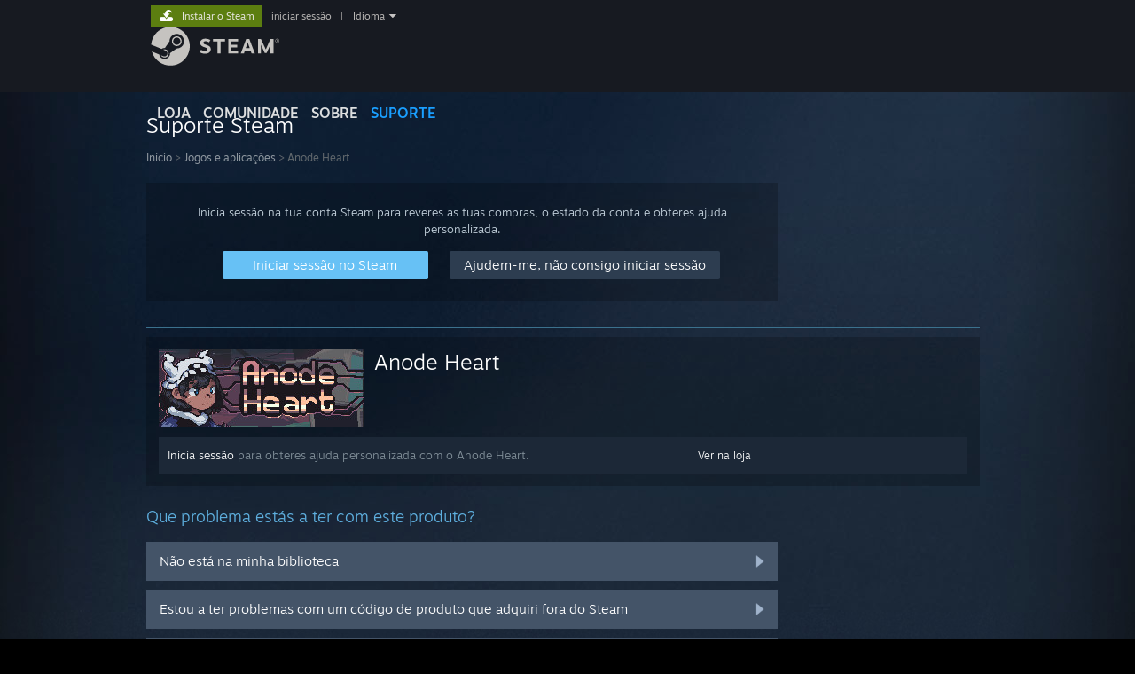

--- FILE ---
content_type: text/html; charset=UTF-8
request_url: https://help.steampowered.com/pt/wizard/HelpWithGame/?appid=1592750
body_size: 6457
content:
<!DOCTYPE html>
<html class=" responsive DesktopUI" lang="pt"  >
<head>
	<meta http-equiv="Content-Type" content="text/html; charset=UTF-8">
			<meta name="viewport" content="width=device-width,initial-scale=1">
		<meta name="theme-color" content="#171a21">
		<title>Suporte Steam - Anode Heart</title>
	<link rel="shortcut icon" href="/favicon.ico" type="image/x-icon">

	
	
	<link href="https://help.steampowered.com/public/shared/css/motiva_sans.css?v=vCX1u1jwpYiZ&amp;_cdn=fastly" rel="stylesheet" type="text/css">
<link href="https://help.steampowered.com/public/shared/css/buttons.css?v=JYgbkKDOARmm&amp;_cdn=fastly" rel="stylesheet" type="text/css">
<link href="https://help.steampowered.com/public/shared/css/shared_global.css?v=YWoTJlSp3Rze&amp;_cdn=fastly" rel="stylesheet" type="text/css">
<link href="https://help.steampowered.com/public/shared/css/store_game_shared.css?v=h3rDvpE1fR8Z&amp;_cdn=fastly" rel="stylesheet" type="text/css">
<link href="https://help.steampowered.com/public/css/help.css?v=DDtfldOorrvh&amp;_cdn=fastly" rel="stylesheet" type="text/css">
<link href="https://help.steampowered.com/public/shared/css/shared_responsive.css?v=a68I6wYkkyUr&amp;_cdn=fastly" rel="stylesheet" type="text/css">
<script type="text/javascript">Object.seal && [ Object, Array, String, Number ].map( function( builtin ) { Object.seal( builtin.prototype ); } );</script><script type="text/javascript" src="https://help.steampowered.com/pt/public/shared/javascript/jquery-1.8.3.min.js?v=NXam5zydzNu8&amp;_cdn=fastly"></script>
<script type="text/javascript">$J = jQuery.noConflict();</script><script type="text/javascript">VALVE_PUBLIC_PATH = "https:\/\/help.steampowered.com\/public\/";</script><script type="text/javascript" src="https://help.steampowered.com/pt/public/shared/javascript/tooltip.js?v=LZHsOVauqTrm&amp;_cdn=fastly"></script>

<script type="text/javascript" src="https://help.steampowered.com/pt/public/shared/javascript/shared_global.js?v=9p9DXHSxn9yf&amp;_cdn=fastly"></script>

<script type="text/javascript" src="https://help.steampowered.com/pt/public/shared/javascript/shipping.js?v=aBAaNS2uAYQj&amp;_cdn=fastly"></script>

<script type="text/javascript" src="https://help.steampowered.com/pt/public/javascript/help.js?v=AJiqoPYyHlKA&amp;_cdn=fastly"></script>

<script type="text/javascript" src="https://help.steampowered.com/pt/public/shared/javascript/dselect.js?v=w0CV_PAvw3UA&amp;_cdn=fastly"></script>

<script type="text/javascript" src="https://help.steampowered.com/pt/public/shared/javascript/legacy_web/main.js?v=dVwPgFK0SOZd&amp;_cdn=fastly"></script>

<script type="text/javascript">
setTimezoneCookies();
$J( function($) { 
window.BindHelpTooltip = function( $Selector ) { $Selector.v_tooltip( {'tooltipClass': 'help_tooltip', 'dataName': 'helpTooltip' } ); };
BindHelpTooltip( $('[data-help-tooltip]') ); 
});

</script>
<script type="text/javascript" src="https://help.steampowered.com/pt/public/shared/javascript/shared_responsive_adapter.js?v=yG_jS3HDkxNB&amp;_cdn=fastly"></script>

						<meta name="twitter:card" content="summary_large_image">
					<meta name="Description" content="Inicia a sessão com a tua conta Steam para obteres ajuda com os teus jogos, contactares o Suporte Steam, pedir reembolsos e muito mais. Ajuda também está disponível se não conseguires iniciar sessão, precisares de repor a tua palavra-passe ou recuperar acesso a uma conta roubada.">
			
	<meta name="twitter:site" content="@steam" />

						<meta property="og:title" content="Suporte Steam - Anode Heart">
					<meta property="twitter:title" content="Suporte Steam - Anode Heart">
					<meta property="og:type" content="website">
					<meta property="fb:app_id" content="105386699540688">
					<meta property="og:description" content="Inicia a sessão com a tua conta Steam para obteres ajuda com os teus jogos, contactares o Suporte Steam, pedir reembolsos e muito mais. Ajuda também está disponível se não conseguires iniciar sessão, precisares de repor a tua palavra-passe ou recuperar acesso a uma conta roubada.">
					<meta property="twitter:description" content="Inicia a sessão com a tua conta Steam para obteres ajuda com os teus jogos, contactares o Suporte Steam, pedir reembolsos e muito mais. Ajuda também está disponível se não conseguires iniciar sessão, precisares de repor a tua palavra-passe ou recuperar acesso a uma conta roubada.">
			
	
			<link rel="image_src" href="https://help.steampowered.com/public/shared/images/responsive/steam_share_image.jpg">
		<meta property="og:image" content="https://help.steampowered.com/public/shared/images/responsive/steam_share_image.jpg">
		<meta name="twitter:image" content="https://help.steampowered.com/public/shared/images/responsive/steam_share_image.jpg" />
					<meta property="og:image:secure" content="https://help.steampowered.com/public/shared/images/responsive/steam_share_image.jpg">
				
	
	
			<link rel="alternate" href="https://help.steampowered.com/wizard/HelpWithGame/?appid=1592750" hreflang="x-default">
					<link rel="alternate" href="https://help.steampowered.com/zh-cn/wizard/HelpWithGame/?appid=1592750" hreflang="zh-cn">
					<link rel="alternate" href="https://help.steampowered.com/zh-tw/wizard/HelpWithGame/?appid=1592750" hreflang="zh-tw">
					<link rel="alternate" href="https://help.steampowered.com/ja/wizard/HelpWithGame/?appid=1592750" hreflang="ja">
					<link rel="alternate" href="https://help.steampowered.com/ko/wizard/HelpWithGame/?appid=1592750" hreflang="ko">
					<link rel="alternate" href="https://help.steampowered.com/th/wizard/HelpWithGame/?appid=1592750" hreflang="th">
					<link rel="alternate" href="https://help.steampowered.com/bg/wizard/HelpWithGame/?appid=1592750" hreflang="bg">
					<link rel="alternate" href="https://help.steampowered.com/cs/wizard/HelpWithGame/?appid=1592750" hreflang="cs">
					<link rel="alternate" href="https://help.steampowered.com/da/wizard/HelpWithGame/?appid=1592750" hreflang="da">
					<link rel="alternate" href="https://help.steampowered.com/de/wizard/HelpWithGame/?appid=1592750" hreflang="de">
					<link rel="alternate" href="https://help.steampowered.com/en/wizard/HelpWithGame/?appid=1592750" hreflang="en">
					<link rel="alternate" href="https://help.steampowered.com/es/wizard/HelpWithGame/?appid=1592750" hreflang="es">
					<link rel="alternate" href="https://help.steampowered.com/es-419/wizard/HelpWithGame/?appid=1592750" hreflang="es-419">
					<link rel="alternate" href="https://help.steampowered.com/el/wizard/HelpWithGame/?appid=1592750" hreflang="el">
					<link rel="alternate" href="https://help.steampowered.com/fr/wizard/HelpWithGame/?appid=1592750" hreflang="fr">
					<link rel="alternate" href="https://help.steampowered.com/it/wizard/HelpWithGame/?appid=1592750" hreflang="it">
					<link rel="alternate" href="https://help.steampowered.com/id/wizard/HelpWithGame/?appid=1592750" hreflang="id">
					<link rel="alternate" href="https://help.steampowered.com/hu/wizard/HelpWithGame/?appid=1592750" hreflang="hu">
					<link rel="alternate" href="https://help.steampowered.com/nl/wizard/HelpWithGame/?appid=1592750" hreflang="nl">
					<link rel="alternate" href="https://help.steampowered.com/no/wizard/HelpWithGame/?appid=1592750" hreflang="no">
					<link rel="alternate" href="https://help.steampowered.com/pl/wizard/HelpWithGame/?appid=1592750" hreflang="pl">
					<link rel="alternate" href="https://help.steampowered.com/pt/wizard/HelpWithGame/?appid=1592750" hreflang="pt">
					<link rel="alternate" href="https://help.steampowered.com/pt-br/wizard/HelpWithGame/?appid=1592750" hreflang="pt-br">
					<link rel="alternate" href="https://help.steampowered.com/ro/wizard/HelpWithGame/?appid=1592750" hreflang="ro">
					<link rel="alternate" href="https://help.steampowered.com/ru/wizard/HelpWithGame/?appid=1592750" hreflang="ru">
					<link rel="alternate" href="https://help.steampowered.com/fi/wizard/HelpWithGame/?appid=1592750" hreflang="fi">
					<link rel="alternate" href="https://help.steampowered.com/sv/wizard/HelpWithGame/?appid=1592750" hreflang="sv">
					<link rel="alternate" href="https://help.steampowered.com/tr/wizard/HelpWithGame/?appid=1592750" hreflang="tr">
					<link rel="alternate" href="https://help.steampowered.com/vi/wizard/HelpWithGame/?appid=1592750" hreflang="vi">
					<link rel="alternate" href="https://help.steampowered.com/uk/wizard/HelpWithGame/?appid=1592750" hreflang="uk">
			
	
	</head>
<body class="v6 responsive_page ">


<div class="responsive_page_frame with_header">
						<div role="navigation" class="responsive_page_menu_ctn mainmenu" aria-label="Menu para dispositivos móveis">
				<div class="responsive_page_menu"  id="responsive_page_menu">
										<div class="mainmenu_contents">
						<div class="mainmenu_contents_items">
															<a class="menuitem" href="https://help.steampowered.com/pt/login/">
									Iniciar sessão								</a>
															<a class="menuitem supernav" href="https://store.steampowered.com/" data-tooltip-type="selector" data-tooltip-content=".submenu_Store">
				Loja			</a>
			<div class="submenu_Store" style="display: none;" data-submenuid="Store">
														<a class="submenuitem" href="https://store.steampowered.com/">
						Início											</a>
														<a class="submenuitem" href="https://store.steampowered.com/explore/">
						Fila de Descoberta											</a>
														<a class="submenuitem" href="https://steamcommunity.com/my/wishlist/">
						Lista de Desejos											</a>
														<a class="submenuitem" href="https://store.steampowered.com/points/shop/">
						Loja de Pontos											</a>
														<a class="submenuitem" href="https://store.steampowered.com/news/">
						Notícias											</a>
														<a class="submenuitem" href="https://store.steampowered.com/stats/">
						Tabelas											</a>
							</div>
										<a class="menuitem supernav" href="https://steamcommunity.com/" data-tooltip-type="selector" data-tooltip-content=".submenu_Community">
				Comunidade			</a>
			<div class="submenu_Community" style="display: none;" data-submenuid="Community">
														<a class="submenuitem" href="https://steamcommunity.com/">
						Início											</a>
														<a class="submenuitem" href="https://steamcommunity.com/discussions/">
						Discussões											</a>
														<a class="submenuitem" href="https://steamcommunity.com/workshop/">
						Workshop											</a>
														<a class="submenuitem" href="https://steamcommunity.com/market/">
						Mercado											</a>
														<a class="submenuitem" href="https://steamcommunity.com/?subsection=broadcasts">
						Transmissões											</a>
							</div>
										<a class="menuitem " href="https://store.steampowered.com/about/">
				Sobre			</a>
										<a class="menuitem  supernav_active" href="https://help.steampowered.com/pt/">
				Apoio			</a>
			
							<div class="minor_menu_items">
																								<div class="menuitem change_language_action">
									Alterar idioma								</div>
																																	<a class="menuitem" href="https://store.steampowered.com/mobile" target="_blank" rel="noreferrer">Instala a app móvel do Steam</a>
																									<div class="menuitem" role="link" onclick="Responsive_RequestDesktopView();">
										Ver versão para computadores									</div>
															</div>
						</div>
						<div class="mainmenu_footer_spacer  "></div>
						<div class="mainmenu_footer">
															<div class="mainmenu_footer_logo"><img src="https://help.steampowered.com/public/shared/images/responsive/footerLogo_valve_new.png"></div>
								© Valve Corporation. Todos os direitos reservados. Todas as marcas comerciais são propriedade dos respetivos proprietários nos E.U.A. e outros países.								<span class="mainmenu_valve_links">
									<a href="https://store.steampowered.com/privacy_agreement/" target="_blank">Política de Privacidade</a>
									&nbsp;| &nbsp;<a href="http://www.valvesoftware.com/legal.htm" target="_blank">Termos legais</a>
									&nbsp;| &nbsp;<a href="https://help.steampowered.com/faqs/view/10BB-D27A-6378-4436" target="_blank">Acessibilidade</a>
									&nbsp;| &nbsp;<a href="https://store.steampowered.com/subscriber_agreement/" target="_blank">Acordo de Subscrição Steam</a>
									&nbsp;| &nbsp;<a href="https://store.steampowered.com/steam_refunds/" target="_blank">Reembolsos</a>
									&nbsp;| &nbsp;<a href="https://store.steampowered.com/account/cookiepreferences/" target="_blank">Cookies</a>
								</span>
													</div>
					</div>
									</div>
			</div>
		
		<div class="responsive_local_menu_tab"></div>

		<div class="responsive_page_menu_ctn localmenu">
			<div class="responsive_page_menu"  id="responsive_page_local_menu" data-panel="{&quot;onOptionsActionDescription&quot;:&quot;#filter_toggle&quot;,&quot;onOptionsButton&quot;:&quot;Responsive_ToggleLocalMenu()&quot;,&quot;onCancelButton&quot;:&quot;Responsive_ToggleLocalMenu()&quot;}">
				<div class="localmenu_content" data-panel="{&quot;maintainY&quot;:true,&quot;bFocusRingRoot&quot;:true,&quot;flow-children&quot;:&quot;column&quot;}">
				</div>
			</div>
		</div>



					<div class="responsive_header">
				<div class="responsive_header_content">
					<div id="responsive_menu_logo">
						<img src="https://help.steampowered.com/public/shared/images/responsive/header_menu_hamburger.png" height="100%">
											</div>
					<div class="responsive_header_logo">
						<a href="https://store.steampowered.com/">
															<img src="https://help.steampowered.com/public/shared/images/responsive/header_logo.png" height="36" border="0" alt="STEAM">
													</a>
					</div>
									</div>
			</div>
		
		<div class="responsive_page_content_overlay">

		</div>

		<div class="responsive_fixonscroll_ctn nonresponsive_hidden ">
		</div>
	
	<div class="responsive_page_content">

		<div role="banner" id="global_header" data-panel="{&quot;flow-children&quot;:&quot;row&quot;}">
	<div class="content">
		<div class="logo">
			<span id="logo_holder">
									<a href="https://store.steampowered.com/" aria-label="Link para a página inicial do Steam">
						<img src="https://help.steampowered.com/public/shared/images/header/logo_steam.svg?t=962016" width="176" height="44" alt="Link para a página inicial do Steam">
					</a>
							</span>
		</div>

			<div role="navigation" class="supernav_container" aria-label="Menu global">
								<a class="menuitem supernav" href="https://store.steampowered.com/" data-tooltip-type="selector" data-tooltip-content=".submenu_Store">
				LOJA			</a>
			<div class="submenu_Store" style="display: none;" data-submenuid="Store">
														<a class="submenuitem" href="https://store.steampowered.com/">
						Início											</a>
														<a class="submenuitem" href="https://store.steampowered.com/explore/">
						Fila de Descoberta											</a>
														<a class="submenuitem" href="https://steamcommunity.com/my/wishlist/">
						Lista de Desejos											</a>
														<a class="submenuitem" href="https://store.steampowered.com/points/shop/">
						Loja de Pontos											</a>
														<a class="submenuitem" href="https://store.steampowered.com/news/">
						Notícias											</a>
														<a class="submenuitem" href="https://store.steampowered.com/stats/">
						Tabelas											</a>
							</div>
										<a class="menuitem supernav" href="https://steamcommunity.com/" data-tooltip-type="selector" data-tooltip-content=".submenu_Community">
				COMUNIDADE			</a>
			<div class="submenu_Community" style="display: none;" data-submenuid="Community">
														<a class="submenuitem" href="https://steamcommunity.com/">
						Início											</a>
														<a class="submenuitem" href="https://steamcommunity.com/discussions/">
						Discussões											</a>
														<a class="submenuitem" href="https://steamcommunity.com/workshop/">
						Workshop											</a>
														<a class="submenuitem" href="https://steamcommunity.com/market/">
						Mercado											</a>
														<a class="submenuitem" href="https://steamcommunity.com/?subsection=broadcasts">
						Transmissões											</a>
							</div>
										<a class="menuitem " href="https://store.steampowered.com/about/">
				Sobre			</a>
										<a class="menuitem  supernav_active" href="https://help.steampowered.com/pt/">
				SUPORTE			</a>
				</div>
	<script type="text/javascript">
		jQuery(function($) {
			$('#global_header .supernav').v_tooltip({'location':'bottom', 'destroyWhenDone': false, 'tooltipClass': 'supernav_content', 'offsetY':-6, 'offsetX': 1, 'horizontalSnap': 4, 'tooltipParent': '#global_header .supernav_container', 'correctForScreenSize': false});
		});
	</script>

		<div id="global_actions">
			<div role="navigation" id="global_action_menu" aria-label="Menu da conta">
									<a class="header_installsteam_btn header_installsteam_btn_green" href="https://store.steampowered.com/about/">
						<div class="header_installsteam_btn_content">
							Instalar o Steam						</div>
					</a>
				
				
									<a class="global_action_link" href="https://help.steampowered.com/pt/login/">iniciar sessão</a>
											&nbsp;|&nbsp;
						<span class="pulldown global_action_link" id="language_pulldown" onclick="ShowMenu( this, 'language_dropdown', 'right' );">Idioma</span>
						<div class="popup_block_new" id="language_dropdown" style="display: none;">
							<div class="popup_body popup_menu">
																																					<a class="popup_menu_item tight" href="https://help.steampowered.com/zh-cn/wizard/HelpWithGame/?appid=1592750">简体中文 (Chinês Simplificado)</a>
																													<a class="popup_menu_item tight" href="https://help.steampowered.com/zh-tw/wizard/HelpWithGame/?appid=1592750">繁體中文 (Chinês Tradicional)</a>
																													<a class="popup_menu_item tight" href="https://help.steampowered.com/ja/wizard/HelpWithGame/?appid=1592750">日本語 (Japonês)</a>
																													<a class="popup_menu_item tight" href="https://help.steampowered.com/ko/wizard/HelpWithGame/?appid=1592750">한국어 (Coreano)</a>
																													<a class="popup_menu_item tight" href="https://help.steampowered.com/th/wizard/HelpWithGame/?appid=1592750">ไทย (Tailandês)</a>
																													<a class="popup_menu_item tight" href="https://help.steampowered.com/bg/wizard/HelpWithGame/?appid=1592750">Български (Búlgaro)</a>
																													<a class="popup_menu_item tight" href="https://help.steampowered.com/cs/wizard/HelpWithGame/?appid=1592750">Čeština (Checo)</a>
																													<a class="popup_menu_item tight" href="https://help.steampowered.com/da/wizard/HelpWithGame/?appid=1592750">Dansk (Dinamarquês)</a>
																													<a class="popup_menu_item tight" href="https://help.steampowered.com/de/wizard/HelpWithGame/?appid=1592750">Deutsch (Alemão)</a>
																													<a class="popup_menu_item tight" href="https://help.steampowered.com/en/wizard/HelpWithGame/?appid=1592750">English (Inglês)</a>
																													<a class="popup_menu_item tight" href="https://help.steampowered.com/es/wizard/HelpWithGame/?appid=1592750">Español-España (Espanhol de Espanha)</a>
																													<a class="popup_menu_item tight" href="https://help.steampowered.com/es-419/wizard/HelpWithGame/?appid=1592750">Español-Latinoamérica (Espanhol da América Latina)</a>
																													<a class="popup_menu_item tight" href="https://help.steampowered.com/el/wizard/HelpWithGame/?appid=1592750">Ελληνικά (Grego)</a>
																													<a class="popup_menu_item tight" href="https://help.steampowered.com/fr/wizard/HelpWithGame/?appid=1592750">Français (Francês)</a>
																													<a class="popup_menu_item tight" href="https://help.steampowered.com/it/wizard/HelpWithGame/?appid=1592750">Italiano (Italiano)</a>
																													<a class="popup_menu_item tight" href="https://help.steampowered.com/id/wizard/HelpWithGame/?appid=1592750">Bahasa Indonesia (Indonésio)</a>
																													<a class="popup_menu_item tight" href="https://help.steampowered.com/hu/wizard/HelpWithGame/?appid=1592750">Magyar (Húngaro)</a>
																													<a class="popup_menu_item tight" href="https://help.steampowered.com/nl/wizard/HelpWithGame/?appid=1592750">Nederlands (Holandês)</a>
																													<a class="popup_menu_item tight" href="https://help.steampowered.com/no/wizard/HelpWithGame/?appid=1592750">Norsk (Norueguês)</a>
																													<a class="popup_menu_item tight" href="https://help.steampowered.com/pl/wizard/HelpWithGame/?appid=1592750">Polski (Polaco)</a>
																													<a class="popup_menu_item tight" href="https://help.steampowered.com/pt/wizard/HelpWithGame/?appid=1592750">Português (Portugal)</a>
																													<a class="popup_menu_item tight" href="https://help.steampowered.com/pt-br/wizard/HelpWithGame/?appid=1592750">Português (Brasil)</a>
																													<a class="popup_menu_item tight" href="https://help.steampowered.com/ro/wizard/HelpWithGame/?appid=1592750">Română (Romeno)</a>
																													<a class="popup_menu_item tight" href="https://help.steampowered.com/ru/wizard/HelpWithGame/?appid=1592750">Русский (Russo)</a>
																													<a class="popup_menu_item tight" href="https://help.steampowered.com/fi/wizard/HelpWithGame/?appid=1592750">Suomi (Finlandês)</a>
																													<a class="popup_menu_item tight" href="https://help.steampowered.com/sv/wizard/HelpWithGame/?appid=1592750">Svenska (Sueco)</a>
																													<a class="popup_menu_item tight" href="https://help.steampowered.com/tr/wizard/HelpWithGame/?appid=1592750">Türkçe (Turco)</a>
																													<a class="popup_menu_item tight" href="https://help.steampowered.com/vi/wizard/HelpWithGame/?appid=1592750">Tiếng Việt (Vietnamita)</a>
																													<a class="popup_menu_item tight" href="https://help.steampowered.com/uk/wizard/HelpWithGame/?appid=1592750">Українська (Ucraniano)</a>
																									<a class="popup_menu_item tight" href="https://www.valvesoftware.com/en/contact?contact-person=Translation%20Team%20Feedback" target="_blank">Relatar problema de tradução</a>
							</div>
						</div>
												</div>
					</div>
			</div>
</div>

		<div role="main" class="responsive_page_template_content" id="responsive_page_template_content" data-panel="{&quot;autoFocus&quot;:true}" >

				<script src="https://js.hcaptcha.com/1/api.js?render=explicit&hl=pt" async defer></script>

	<div id="loading_throbber" class="LoadingWrapper page_loaded">
		<div class="LoadingThrobber">
			<div class="Bar Bar1"></div>
			<div class="Bar Bar2"></div>
			<div class="Bar Bar3"></div>
		</div>
	</div>

	<div class="page_body_ctn">
		<div id="page_content" class="page_content">
			<div data-panel="[]" id="error_contents">

				
		<a class="help_header" href="https://help.steampowered.com/pt/">Suporte Steam</a>
		<div class="breadcrumbs"><a href="https://help.steampowered.com/pt/">Início</a> &gt; Erro</div>
<div class="error_bg">
		<div id="error_description">Ocorreu um erro ao tentar processar esse pedido. Aguarda alguns minutos e tenta de novo.</div>
			<div class="error_reload">
			<a data-panel="{&quot;focusable&quot;:false}" class="help_site_button" href="javascript:window.location.reload()">Tentar de novo</a> &nbsp;
			<a data-panel="{&quot;focusable&quot;:false}" class="help_site_button" href="https://help.steampowered.com/pt/">Início</a>
		</div>
	</div>			</div>
			<div id="wizard_contents">
									<div class="wizard_content_wrapper">
						
		<a class="help_header" href="https://help.steampowered.com/pt/">Suporte Steam</a>
		<div class="breadcrumbs"><a href="https://help.steampowered.com/pt/">Início</a> &gt; <a href="https://help.steampowered.com/pt/wizard/HelpWithGame">Jogos e aplicações</a>  &gt; Anode Heart</div>		<div class="help_login_nag">
			<div class="help_login_nag_intro">
				Inicia sessão na tua conta Steam para reveres as tuas compras, o estado da conta e obteres ajuda personalizada.			</div>
			<div class="help_login_nag_buttons">
				<div class="help_login_nag_left">
					<a data-panel="{&quot;autoFocus&quot;:true}" href="https://help.steampowered.com/pt/wizard/Login?redir=%2Fpt%2Fwizard%2FHelpWithGame%2F%3Fappid%3D1592750" class="btn_medium btnv6_blue_hoverfade btn_login_nag_left">
						<span>Iniciar sessão no Steam</span>
					</a>
				</div>
				<div class="help_login_nag_right">
					<a href="https://help.steampowered.com/pt/wizard/HelpWithLogin" class="btn_medium btnv6_blue_hoverfade btn_login_nag_right">
						<span>Ajudem-me, não consigo iniciar sessão</span>
					</a>
				</div>
			</div>
			<div style="clear: both;"></div>
		</div>
		
<div class="help_app_header_divider"></div>
<div class="help_app_header">
	<div>
		<div class="subbox_left">
							<a href="https://help.steampowered.com/pt/wizard/HelpWithGame/?appid=1592750">
					<img src="https://shared.fastly.steamstatic.com/store_item_assets/steam/apps/1592750/capsule_231x87.jpg?t=1751574708" alt="Anode Heart">
				</a>
						<div class="game_name">
				<a href="https://help.steampowered.com/pt/wizard/HelpWithGame/?appid=1592750">
					Anode Heart				</a>
							</div>
			<div style="clear: both;"></div>
		</div>
				<div style="clear: both"></div>

	</div>
			<div class="help_purchase_detail_box">
	<div class="help_header_right">
		<div class="help_header_link">
							<a href="https://store.steampowered.com/app/1592750/">Ver na loja</a>
					</div>
					</div>
	<div class="help_header_left">
					<!-- not logged in -->
			<div>
				<a href="https://help.steampowered.com/pt/wizard/Login?redir=%2Fpt%2Fwizard%2FHelpWithGame%2F%3Fappid%3D1592750">Inicia sessão</a> para obteres ajuda personalizada com o Anode Heart.			</div>
			</div>
	<div style="clear: both"></div>
</div>

  	</div>

<div class="help_page_title">Que problema estás a ter com este produto?</div>


	<a href="https://help.steampowered.com/pt/wizard/HelpWithGameIssue/?appid=1592750&issueid=101" class="help_wizard_button help_wizard_arrow_right">
		<span>Não está na minha biblioteca</span>
	</a>
	<a href="https://help.steampowered.com/pt/wizard/HelpWithGameIssue/?appid=1592750&issueid=129" class="help_wizard_button help_wizard_arrow_right">
		<span>Estou a ter problemas com um código de produto que adquiri fora do Steam</span>
	</a>


	<a href="https://help.steampowered.com/pt/wizard/Login?redir=%2Fpt%2Fwizard%2FHelpWithGame%2F%3Fappid%3D1592750" class="help_wizard_button help_wizard_arrow_right">
		<span>Inicia a sessão para veres mais opções personalizadas</span>
	</a>



					</div>
							</div>
			<div id="wizard_perf_data"></div>
		</div>
	</div>
	<script>
				var g_sessionID = "ba2a983a9404e7f817a89b45";
				var g_ServerTime = 1768608644;
				var g_strLanguage = 'portuguese';
			</script>	<script type="text/javascript">
	var g_rgDefaultWizardPageParams = { sessionid: g_sessionID, wizard_ajax: 1, gamepad: 0 };

	
	$J( function() {
				HelpWizard.HookOnHashChange();
					HelpWizard.InitStaticPage();
				if ( window.location.hash && window.location.hash.length > 2 )
			HelpWizard.LoadPageFromHash( true );
	} );
	</script>

		</div>	<!-- responsive_page_legacy_content -->

		
	</div>	<!-- responsive_page_content -->

</div>	<!-- responsive_page_frame -->
</body>
</html>